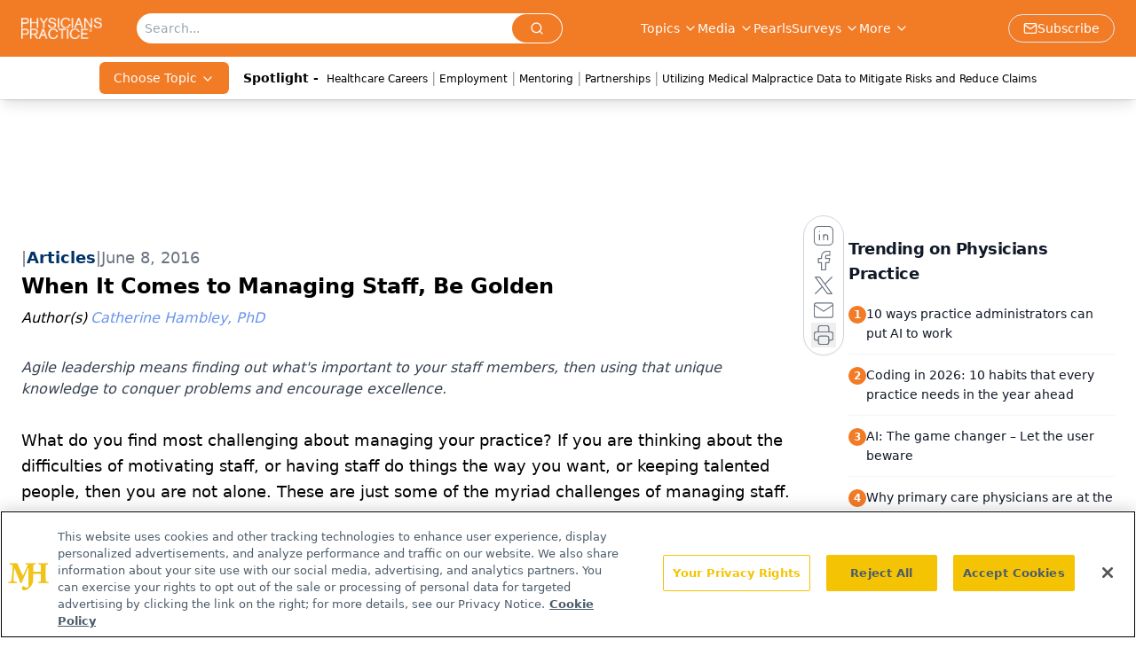

--- FILE ---
content_type: text/html; charset=utf-8
request_url: https://www.google.com/recaptcha/api2/aframe
body_size: 184
content:
<!DOCTYPE HTML><html><head><meta http-equiv="content-type" content="text/html; charset=UTF-8"></head><body><script nonce="NzmKg8NfRG5InfbhaBAzmQ">/** Anti-fraud and anti-abuse applications only. See google.com/recaptcha */ try{var clients={'sodar':'https://pagead2.googlesyndication.com/pagead/sodar?'};window.addEventListener("message",function(a){try{if(a.source===window.parent){var b=JSON.parse(a.data);var c=clients[b['id']];if(c){var d=document.createElement('img');d.src=c+b['params']+'&rc='+(localStorage.getItem("rc::a")?sessionStorage.getItem("rc::b"):"");window.document.body.appendChild(d);sessionStorage.setItem("rc::e",parseInt(sessionStorage.getItem("rc::e")||0)+1);localStorage.setItem("rc::h",'1768710859983');}}}catch(b){}});window.parent.postMessage("_grecaptcha_ready", "*");}catch(b){}</script></body></html>

--- FILE ---
content_type: application/javascript
request_url: https://www.lightboxcdn.com/vendor/90958e1a-0181-4647-bc88-56486243ce1f/user.js?cb=638935386952262794
body_size: 9236
content:
const DIGIOH_PREVIEW_GLOBALS={DIGIOH_IS_PREVIEW:"boolean"==typeof DIGIOH_IS_PREVIEW&&DIGIOH_IS_PREVIEW||/true/.test("//false"),DIGIOH_SUBMISSION_OVERRIDE:"undefined"!=typeof DIGIOH_SUBMISSION_OVERRIDE&&DIGIOH_SUBMISSION_OVERRIDE.length>7?DIGIOH_SUBMISSION_OVERRIDE:"",DIGIOH_OVERRIDE_CACHE_VALUES:"undefined"!=typeof DIGIOH_OVERRIDE_CACHE_VALUES?DIGIOH_OVERRIDE_CACHE_VALUES:{},LIGHTBOX_GUID_PREVIEW:"undefined"!=typeof LIGHTBOX_GUID_PREVIEW?LIGHTBOX_GUID_PREVIEW:"",IS_PREVIEW_CLICK:"undefined"!=typeof PREVIEW_TYPE&&"click"==PREVIEW_TYPE,IS_PREVIEW_HOVER:"undefined"!=typeof PREVIEW_TYPE&&"hover"==PREVIEW_TYPE,IS_PREVIEW_SCROLL:"undefined"!=typeof PREVIEW_TYPE&&"scroll"==PREVIEW_TYPE,IS_PREVIEW_EXIT:"undefined"!=typeof PREVIEW_TYPE&&"exit"==PREVIEW_TYPE,DigiohPreviewOnScriptLoaded:"function"==typeof DigiohPreviewOnScriptLoaded?DigiohPreviewOnScriptLoaded:function(){},wasScriptOnLoadedCalled:"boolean"==typeof wasScriptOnLoadedCalled&&wasScriptOnLoadedCalled};var DIGIOH_API={};const DIGIOH_CUSTOM_JS_GLOBAL={};var DIGIOH_CUSTOM_JS_SUPER={},DIGIOH_CUSTOM_JS={};const DIGIOH_VENDOR_GUID="90958e1a-0181-4647-bc88-56486243ce1f",DIGIOH_VENDOR_SHORT_ID="43409",DIGIOH_PARTNER_NAME="",DIGIOH_KEEN_WRITE_KEY="[base64]";var DIGIOH_CACHE_VERSION="638935386893354788";const DIGIOH_STORAGE_TYPE="local_storage",DIGIOH_EMBED_TYPE="lightning",DIGIOH_USE_HTTPS_ONLY=/true/.test("false"),DIGIOH_LIGHTBOX_CONDITIONS=[];DIGIOH_LIGHTBOX_CONDITIONS[0]={},DIGIOH_LIGHTBOX_CONDITIONS[0].lightbox_guid="961e2807-1141-4e14-b21a-f08ebe64f14f",DIGIOH_LIGHTBOX_CONDITIONS[0].conditions=[[{p:"E_visitor_activity_visitor",o:"equals",v:"3",s:[],sd:"",ed:""},{p:"I_days_since_last_view",o:"greater_than",v:"5",s:[],sd:"",ed:""},{p:"I_total_time_seconds",o:"greater_than",v:"20",s:[],sd:"",ed:""},{p:"S_current_page_url",o:"does_not_contain",v:"/view/impact-of-air-pollution-on-bmd-found-double-that-of-aging-in-postmenopausal-women",s:[],sd:"",ed:""},{p:"S_current_page_url",o:"does_not_contain",v:"/view/health-status-not-age-associated-with-rise-in-adverse-pregnancy-outcomes-in-the-us",s:[],sd:"",ed:""},{p:"S_current_page_url",o:"does_not_contain",v:"/view/subclinical-food-addiction-common-among-older-adults-women-twice-as-vulnerable-as-men-expert-interview",s:[],sd:"",ed:""},{p:"S_current_page_url",o:"does_not_contain",v:"/view/uspstf-draft-recommendation-targets-hypertensive-disorders-of-pregnancy",s:[],sd:"",ed:""},{p:"E_device",o:"not_in_set",s:["Phone","Tablet"],v:"",sd:"",ed:""}]],DIGIOH_LIGHTBOX_CONDITIONS[1]={},DIGIOH_LIGHTBOX_CONDITIONS[1].lightbox_guid="c566d9fe-5d84-4feb-b35d-0b89c9092673",DIGIOH_LIGHTBOX_CONDITIONS[1].conditions=[[{p:"E_visitor_activity_visitor",o:"equals",v:"3",s:[],sd:"",ed:""},{p:"I_days_since_last_view",o:"greater_than",v:"5",s:[],sd:"",ed:""},{p:"I_total_time_seconds",o:"greater_than",v:"20",s:[],sd:"",ed:""},{p:"S_current_page_url",o:"does_not_contain",v:"/view/impact-of-air-pollution-on-bmd-found-double-that-of-aging-in-postmenopausal-women",s:[],sd:"",ed:""},{p:"S_current_page_url",o:"does_not_contain",v:"/view/health-status-not-age-associated-with-rise-in-adverse-pregnancy-outcomes-in-the-us",s:[],sd:"",ed:""},{p:"S_current_page_url",o:"does_not_contain",v:"/view/subclinical-food-addiction-common-among-older-adults-women-twice-as-vulnerable-as-men-expert-interview",s:[],sd:"",ed:""},{p:"S_current_page_url",o:"does_not_contain",v:"/view/uspstf-draft-recommendation-targets-hypertensive-disorders-of-pregnancy",s:[],sd:"",ed:""},{p:"E_device",o:"not_in_set",s:["Phone","Tablet"],v:"",sd:"",ed:""}]],DIGIOH_LIGHTBOX_CONDITIONS[2]={},DIGIOH_LIGHTBOX_CONDITIONS[2].lightbox_guid="36b5fb5a-2416-4bec-92c8-37feb3639c6b",DIGIOH_LIGHTBOX_CONDITIONS[2].conditions=[[{p:"S_current_page_url",o:"contains",v:"shoring-up-overhead-costs-while-driving-revenue",s:[],sd:"",ed:""}]],DIGIOH_LIGHTBOX_CONDITIONS[3]={},DIGIOH_LIGHTBOX_CONDITIONS[3].lightbox_guid="7723908b-402c-4660-b5dc-ed2bd50a3c99",DIGIOH_LIGHTBOX_CONDITIONS[3].conditions=[[{p:"S_current_page_url",o:"contains",v:"how-preferred-language-communication-improves-care-and-the-patient-experience",s:[],sd:"",ed:""},{p:"E_lightbox_activity",o:"equals",v:"submit",s:[],sd:"",ed:""}]],DIGIOH_LIGHTBOX_CONDITIONS[4]={},DIGIOH_LIGHTBOX_CONDITIONS[4].lightbox_guid="17d6b365-bb4e-45c7-8940-c682263ed0d1",DIGIOH_LIGHTBOX_CONDITIONS[4].conditions=[[{p:"S_current_page_url",o:"contains",v:"why-your-current-patient-engagement-is-costing-you-patients",s:[],sd:"",ed:""}]],DIGIOH_LIGHTBOX_CONDITIONS[5]={},DIGIOH_LIGHTBOX_CONDITIONS[5].lightbox_guid="ad3f3dfd-af45-4c94-812c-5e108f481341",DIGIOH_LIGHTBOX_CONDITIONS[5].conditions=[[{p:"S_current_page_url",o:"contains",v:"revenue-cycle-management-labor-shortage",s:[],sd:"",ed:""}]],DIGIOH_LIGHTBOX_CONDITIONS[6]={},DIGIOH_LIGHTBOX_CONDITIONS[6].lightbox_guid="0f5baaad-1875-4a55-8067-1e091df1313a",DIGIOH_LIGHTBOX_CONDITIONS[6].conditions=[[{p:"S_current_page_url",o:"contains",v:"how-preferred-language-communication-improves-care-and-the-patient-experience",s:[],sd:"",ed:""},{p:"E_lightbox_activity",o:"equals",v:"submit",s:[],sd:"",ed:""}]],DIGIOH_LIGHTBOX_CONDITIONS[7]={},DIGIOH_LIGHTBOX_CONDITIONS[7].lightbox_guid="de6ccbe4-a3fe-4c5d-b1e2-2f6698c49a53",DIGIOH_LIGHTBOX_CONDITIONS[7].conditions=[[{p:"S_current_page_url",o:"contains",v:"how-preferred-language-communication-improves-care-and-the-patient-experience",s:[],sd:"",ed:""},{p:"E_lightbox_activity",o:"equals",v:"submit",s:[],sd:"",ed:""}]],DIGIOH_LIGHTBOX_CONDITIONS[8]={},DIGIOH_LIGHTBOX_CONDITIONS[8].lightbox_guid="098ef29f-27c3-4c6a-b4de-9d2325dde6ae",DIGIOH_LIGHTBOX_CONDITIONS[8].conditions=[[{p:"S_current_page_url",o:"contains",v:"4-steps-to-more-efficient-remittance-management",s:[],sd:"",ed:""}]],DIGIOH_LIGHTBOX_CONDITIONS[9]={},DIGIOH_LIGHTBOX_CONDITIONS[9].lightbox_guid="b8b515f0-3d5c-4282-ae0a-674b900d47d3",DIGIOH_LIGHTBOX_CONDITIONS[9].conditions=[[{p:"S_current_page_url",o:"contains",v:"secret-to-shopping-for-a-new-ehr",s:[],sd:"",ed:""}]],DIGIOH_LIGHTBOX_CONDITIONS[10]={},DIGIOH_LIGHTBOX_CONDITIONS[10].lightbox_guid="671ade98-ab17-4387-b558-ba3cda922a96",DIGIOH_LIGHTBOX_CONDITIONS[10].conditions=[[{p:"S_current_page_url",o:"contains",v:"secret-to-shopping-for-a-new-ehr",s:[],sd:"",ed:""}]],DIGIOH_LIGHTBOX_CONDITIONS[11]={},DIGIOH_LIGHTBOX_CONDITIONS[11].lightbox_guid="fb103a03-e30c-4e96-b9fe-072e79bd2ee0",DIGIOH_LIGHTBOX_CONDITIONS[11].conditions=[[{p:"S_current_page_url",o:"contains",v:"why-your-current-patient-engagement-is-costing-you-patients",s:[],sd:"",ed:""}]],DIGIOH_LIGHTBOX_CONDITIONS[12]={},DIGIOH_LIGHTBOX_CONDITIONS[12].lightbox_guid="badb0411-3044-4bc7-b807-5c00847aea8d",DIGIOH_LIGHTBOX_CONDITIONS[12].conditions=[[{p:"S_current_page_url",o:"contains",v:"a-behavioral-health-provider-s-guide-to-a-telehealth-career",s:[],sd:"",ed:""}]],DIGIOH_LIGHTBOX_CONDITIONS[13]={},DIGIOH_LIGHTBOX_CONDITIONS[13].lightbox_guid="743c67e6-41c5-4ea3-8947-c487296fe0d6",DIGIOH_LIGHTBOX_CONDITIONS[13].conditions=[[{p:"S_current_page_url",o:"contains",v:"an-ehr-buyer-s-guide",s:[],sd:"",ed:""}]],DIGIOH_LIGHTBOX_CONDITIONS[14]={},DIGIOH_LIGHTBOX_CONDITIONS[14].lightbox_guid="5a1a275a-a021-4db7-a7c8-1f57de5f6901",DIGIOH_LIGHTBOX_CONDITIONS[14].conditions=[[{p:"S_current_page_url",o:"contains",v:"why-your-current-patient-engagement-is-costing-you-patients",s:[],sd:"",ed:""}]],DIGIOH_LIGHTBOX_CONDITIONS[15]={},DIGIOH_LIGHTBOX_CONDITIONS[15].lightbox_guid="b590e7fd-1564-4be9-83a1-7e02928a8b9a",DIGIOH_LIGHTBOX_CONDITIONS[15].conditions=[[{p:"S_current_page_url",o:"contains",v:"why-your-current-patient-engagement-is-costing-you-patients",s:[],sd:"",ed:""}]],DIGIOH_LIGHTBOX_CONDITIONS[16]={},DIGIOH_LIGHTBOX_CONDITIONS[16].lightbox_guid="219f490a-7911-438b-9bdb-83d18464cae4",DIGIOH_LIGHTBOX_CONDITIONS[16].conditions=[[{p:"S_current_page_url",o:"contains",v:"4-steps-to-more-efficient-remittance-management",s:[],sd:"",ed:""}]],DIGIOH_LIGHTBOX_CONDITIONS[17]={},DIGIOH_LIGHTBOX_CONDITIONS[17].lightbox_guid="1a3770bb-4ef7-4541-a3a1-9edaafbebf9d",DIGIOH_LIGHTBOX_CONDITIONS[17].conditions=[[{p:"S_current_page_url",o:"contains",v:"why-your-current-patient-engagement-is-costing-you-patients",s:[],sd:"",ed:""}]],DIGIOH_LIGHTBOX_CONDITIONS[18]={},DIGIOH_LIGHTBOX_CONDITIONS[18].lightbox_guid="d351f904-a3e0-473b-b24c-2b6deb09deda",DIGIOH_LIGHTBOX_CONDITIONS[18].conditions=[[{p:"S_current_page_url",o:"contains",v:"why-your-current-patient-engagement-is-costing-you-patients",s:[],sd:"",ed:""}]],DIGIOH_LIGHTBOX_CONDITIONS[19]={},DIGIOH_LIGHTBOX_CONDITIONS[19].lightbox_guid="1a683e39-7f83-41da-9e8c-4cf8b8c969f5",DIGIOH_LIGHTBOX_CONDITIONS[19].conditions=[[{p:"S_current_page_url",o:"contains",v:"why-your-current-patient-engagement-is-costing-you-patients",s:[],sd:"",ed:""}]],DIGIOH_LIGHTBOX_CONDITIONS[20]={},DIGIOH_LIGHTBOX_CONDITIONS[20].lightbox_guid="08792dcd-4960-461b-a1b5-53ce4b373a36",DIGIOH_LIGHTBOX_CONDITIONS[20].conditions=[[{p:"S_current_page_url",o:"contains",v:"secret-to-shopping-for-a-new-ehr",s:[],sd:"",ed:""}]],DIGIOH_LIGHTBOX_CONDITIONS[21]={},DIGIOH_LIGHTBOX_CONDITIONS[21].lightbox_guid="87402003-ebcc-43f4-a4d0-96843e16925c",DIGIOH_LIGHTBOX_CONDITIONS[21].conditions=[[{p:"S_current_page_url",o:"contains",v:"secret-to-shopping-for-a-new-ehr",s:[],sd:"",ed:""}]],DIGIOH_LIGHTBOX_CONDITIONS[22]={},DIGIOH_LIGHTBOX_CONDITIONS[22].lightbox_guid="b2b6bb79-b563-47bb-ac9e-45fd3044e063",DIGIOH_LIGHTBOX_CONDITIONS[22].conditions=[[{p:"S_current_page_url",o:"contains",v:"shoring-up-overhead-costs-while-driving-revenue",s:[],sd:"",ed:""}]],DIGIOH_LIGHTBOX_CONDITIONS[23]={},DIGIOH_LIGHTBOX_CONDITIONS[23].lightbox_guid="6d088e2d-5220-429d-9160-61b556513523",DIGIOH_LIGHTBOX_CONDITIONS[23].conditions=[[{p:"S_current_page_url",o:"contains",v:"remote-patient-monitoring---the-new-standard-of-care",s:[],sd:"",ed:""}]],DIGIOH_LIGHTBOX_CONDITIONS[24]={},DIGIOH_LIGHTBOX_CONDITIONS[24].lightbox_guid="7e2063df-9b28-4e0f-ba74-69499eebc206",DIGIOH_LIGHTBOX_CONDITIONS[24].conditions=[[{p:"S_current_page_url",o:"contains",v:"secret-to-shopping-for-a-new-ehr",s:[],sd:"",ed:""}]],DIGIOH_LIGHTBOX_CONDITIONS[25]={},DIGIOH_LIGHTBOX_CONDITIONS[25].lightbox_guid="a79b5469-054c-48eb-bf0e-70ccb4663961",DIGIOH_LIGHTBOX_CONDITIONS[25].conditions=[[{p:"S_current_page_url",o:"contains",v:"why-your-current-patient-engagement-is-costing-you-patients",s:[],sd:"",ed:""}]],DIGIOH_LIGHTBOX_CONDITIONS[26]={},DIGIOH_LIGHTBOX_CONDITIONS[26].lightbox_guid="da4ddace-bd42-464b-9487-91c2a848602e",DIGIOH_LIGHTBOX_CONDITIONS[26].conditions=[[{p:"S_current_page_url",o:"contains",v:"secret-to-shopping-for-a-new-ehr",s:[],sd:"",ed:""}]],DIGIOH_LIGHTBOX_CONDITIONS[27]={},DIGIOH_LIGHTBOX_CONDITIONS[27].lightbox_guid="622b6b64-9892-4652-b7d7-0c6851ba0136",DIGIOH_LIGHTBOX_CONDITIONS[27].conditions=[[{p:"S_current_page_url",o:"contains",v:"secret-to-shopping-for-a-new-ehr",s:[],sd:"",ed:""}]],DIGIOH_LIGHTBOX_CONDITIONS[28]={},DIGIOH_LIGHTBOX_CONDITIONS[28].lightbox_guid="0152e0b5-e392-4e84-bdc9-69307b3135c3",DIGIOH_LIGHTBOX_CONDITIONS[28].conditions=[[{p:"S_current_page_url",o:"contains",v:"secret-to-shopping-for-a-new-ehr",s:[],sd:"",ed:""}]],DIGIOH_LIGHTBOX_CONDITIONS[29]={},DIGIOH_LIGHTBOX_CONDITIONS[29].lightbox_guid="db72c3dc-c60e-49fb-bb9c-ff6de7ab47b9",DIGIOH_LIGHTBOX_CONDITIONS[29].conditions=[[{p:"S_current_page_url",o:"contains",v:"why-your-current-patient-engagement-is-costing-you-patients",s:[],sd:"",ed:""}]],DIGIOH_LIGHTBOX_CONDITIONS[30]={},DIGIOH_LIGHTBOX_CONDITIONS[30].lightbox_guid="76d0a5df-d0ce-4dfe-913a-30e058a2e208",DIGIOH_LIGHTBOX_CONDITIONS[30].conditions=[[{p:"S_current_page_url",o:"contains",v:"real-estate-investment-steady-monthly-cash-flow",s:[],sd:"",ed:""}]],DIGIOH_LIGHTBOX_CONDITIONS[31]={},DIGIOH_LIGHTBOX_CONDITIONS[31].lightbox_guid="95a6aed8-c6e9-46f0-928a-f7a37cca75e2",DIGIOH_LIGHTBOX_CONDITIONS[31].conditions=[[{p:"S_current_page_url",o:"contains",v:"why-your-current-patient-engagement-is-costing-you-patients",s:[],sd:"",ed:""}]],DIGIOH_LIGHTBOX_CONDITIONS[32]={},DIGIOH_LIGHTBOX_CONDITIONS[32].lightbox_guid="71901839-95ff-4a1f-b0b5-7e296172cb68",DIGIOH_LIGHTBOX_CONDITIONS[32].conditions=[[{p:"S_current_page_url",o:"contains",v:"real-estate-investment-steady-monthly-cash-flow",s:[],sd:"",ed:""}]],DIGIOH_LIGHTBOX_CONDITIONS[33]={},DIGIOH_LIGHTBOX_CONDITIONS[33].lightbox_guid="135ea0fd-9ac0-492a-9b9c-7e349cb25e32",DIGIOH_LIGHTBOX_CONDITIONS[33].conditions=[[{p:"S_current_page_url",o:"contains",v:"why-your-current-patient-engagement-is-costing-you-patients",s:[],sd:"",ed:""}]],DIGIOH_LIGHTBOX_CONDITIONS[34]={},DIGIOH_LIGHTBOX_CONDITIONS[34].lightbox_guid="1a456987-19f1-4224-9854-1c4a926b5e13",DIGIOH_LIGHTBOX_CONDITIONS[34].conditions=[[{p:"S_current_page_url",o:"contains",v:"why-your-current-patient-engagement-is-costing-you-patients",s:[],sd:"",ed:""}]],DIGIOH_LIGHTBOX_CONDITIONS[35]={},DIGIOH_LIGHTBOX_CONDITIONS[35].lightbox_guid="0b887dbf-7d83-4e4e-97d0-4ba854b84512",DIGIOH_LIGHTBOX_CONDITIONS[35].conditions=[[{p:"S_current_page_url",o:"contains",v:"why-your-current-patient-engagement-is-costing-you-patients",s:[],sd:"",ed:""}]],DIGIOH_LIGHTBOX_CONDITIONS[36]={},DIGIOH_LIGHTBOX_CONDITIONS[36].lightbox_guid="46239c96-0abc-4cba-b841-e27141406c63",DIGIOH_LIGHTBOX_CONDITIONS[36].conditions=[[{p:"S_current_page_url",o:"contains",v:"why-your-current-patient-engagement-is-costing-you-patients",s:[],sd:"",ed:""}]],DIGIOH_LIGHTBOX_CONDITIONS[37]={},DIGIOH_LIGHTBOX_CONDITIONS[37].lightbox_guid="2f5f8650-5393-4207-9e97-4c7348db3720",DIGIOH_LIGHTBOX_CONDITIONS[37].conditions=[[{p:"S_current_page_url",o:"contains",v:"consumer-experience-trends-in-healthcare-2021",s:[],sd:"",ed:""}]],DIGIOH_LIGHTBOX_CONDITIONS[38]={},DIGIOH_LIGHTBOX_CONDITIONS[38].lightbox_guid="d9137339-c5f7-4a57-bc2f-a6c8dd87e9cb",DIGIOH_LIGHTBOX_CONDITIONS[38].conditions=[[{p:"S_current_page_url",o:"contains",v:"top-kpis-to-strengthen-the-financial-performance-of-your-practice",s:[],sd:"",ed:""}]],DIGIOH_LIGHTBOX_CONDITIONS[39]={},DIGIOH_LIGHTBOX_CONDITIONS[39].lightbox_guid="8be0370a-967b-4115-bd21-133eca4c6240",DIGIOH_LIGHTBOX_CONDITIONS[39].conditions=[[{p:"S_current_page_url",o:"contains",v:"real-estate-investment-steady-monthly-cash-flow",s:[],sd:"",ed:""}]],DIGIOH_LIGHTBOX_CONDITIONS[40]={},DIGIOH_LIGHTBOX_CONDITIONS[40].lightbox_guid="9675d7db-30d6-423d-b9e1-da40f97e4d50",DIGIOH_LIGHTBOX_CONDITIONS[40].conditions=[[{p:"S_current_page_url",o:"contains",v:"why-your-current-patient-engagement-is-costing-you-patients",s:[],sd:"",ed:""}]],DIGIOH_LIGHTBOX_CONDITIONS[41]={},DIGIOH_LIGHTBOX_CONDITIONS[41].lightbox_guid="b25ffbcf-747d-4bfa-81cc-84bcdebc8f31",DIGIOH_LIGHTBOX_CONDITIONS[41].conditions=[[{p:"S_current_page_url",o:"contains",v:"why-your-current-patient-engagement-is-costing-you-patients",s:[],sd:"",ed:""}]],DIGIOH_LIGHTBOX_CONDITIONS[42]={},DIGIOH_LIGHTBOX_CONDITIONS[42].lightbox_guid="51169c79-d7f7-4c05-8c96-7719545807ee",DIGIOH_LIGHTBOX_CONDITIONS[42].conditions=[[{p:"S_current_page_url",o:"contains",v:"why-your-current-patient-engagement-is-costing-you-patients",s:[],sd:"",ed:""}]],DIGIOH_LIGHTBOX_CONDITIONS[43]={},DIGIOH_LIGHTBOX_CONDITIONS[43].lightbox_guid="ed41465c-090d-49fc-908c-ba5e1e396b16",DIGIOH_LIGHTBOX_CONDITIONS[43].conditions=[[{p:"S_current_page_url",o:"contains",v:"why-your-current-patient-engagement-is-costing-you-patients",s:[],sd:"",ed:""}]],DIGIOH_LIGHTBOX_CONDITIONS[44]={},DIGIOH_LIGHTBOX_CONDITIONS[44].lightbox_guid="fa8e1c70-8396-40b1-9d09-3fc0f459e9fc",DIGIOH_LIGHTBOX_CONDITIONS[44].conditions=[[{p:"S_current_page_url",o:"contains",v:"why-your-current-patient-engagement-is-costing-you-patients",s:[],sd:"",ed:""}]],DIGIOH_LIGHTBOX_CONDITIONS[45]={},DIGIOH_LIGHTBOX_CONDITIONS[45].lightbox_guid="c93eb345-1cf1-40a1-b63b-cecf443df23f",DIGIOH_LIGHTBOX_CONDITIONS[45].conditions=[[{p:"S_current_page_url",o:"contains",v:"why-your-current-patient-engagement-is-costing-you-patients",s:[],sd:"",ed:""}]],DIGIOH_LIGHTBOX_CONDITIONS[46]={},DIGIOH_LIGHTBOX_CONDITIONS[46].lightbox_guid="b2f5511b-7082-47d6-b22e-fd7fae4f755b",DIGIOH_LIGHTBOX_CONDITIONS[46].conditions=[[{p:"S_current_page_url",o:"contains",v:"a-data-driven-guide-to-patient-success",s:[],sd:"",ed:""}]],DIGIOH_LIGHTBOX_CONDITIONS[47]={},DIGIOH_LIGHTBOX_CONDITIONS[47].lightbox_guid="8ca4bf66-7c5c-49a6-816a-d47061e7d7ea",DIGIOH_LIGHTBOX_CONDITIONS[47].conditions=[[{p:"S_current_page_url",o:"contains",v:"coding-and-rcm-for-ortho-and-msk",s:[],sd:"",ed:""}]],DIGIOH_LIGHTBOX_CONDITIONS[48]={},DIGIOH_LIGHTBOX_CONDITIONS[48].lightbox_guid="fe4a6403-1496-4b56-8b5c-6cab681f582d",DIGIOH_LIGHTBOX_CONDITIONS[48].conditions=[[{p:"S_current_page_url",o:"contains",v:"depends-on-the-content-",s:[],sd:"",ed:""}]],DIGIOH_LIGHTBOX_CONDITIONS[49]={},DIGIOH_LIGHTBOX_CONDITIONS[49].lightbox_guid="d9b7151c-6ae4-4ae3-b236-519a8c38f4fb",DIGIOH_LIGHTBOX_CONDITIONS[49].conditions=[[{p:"S_current_page_url",o:"contains",v:"billing-strategies-to-beat-staffing-shortages",s:[],sd:"",ed:""}]],DIGIOH_LIGHTBOX_CONDITIONS[50]={},DIGIOH_LIGHTBOX_CONDITIONS[50].lightbox_guid="b675de8c-a162-4adf-960c-3bcece1a610b",DIGIOH_LIGHTBOX_CONDITIONS[50].conditions=[[{p:"S_current_page_url",o:"contains",v:"high-performance-patient-intake-masterclass",s:[],sd:"",ed:""}]],DIGIOH_LIGHTBOX_CONDITIONS[51]={},DIGIOH_LIGHTBOX_CONDITIONS[51].lightbox_guid="3c86083a-e2b2-41fa-936a-b9d408e8b852",DIGIOH_LIGHTBOX_CONDITIONS[51].conditions=[[{p:"S_current_page_url",o:"contains",v:"eliminate-prior-authorization-delays-improve-patient-care",s:[],sd:"",ed:""}]],DIGIOH_LIGHTBOX_CONDITIONS[52]={},DIGIOH_LIGHTBOX_CONDITIONS[52].lightbox_guid="40253449-2156-4e0a-89cd-8d05f6df6c08",DIGIOH_LIGHTBOX_CONDITIONS[52].conditions=[[{p:"S_current_page_url",o:"contains",v:"carecredit-a-synchrony-solution",s:[],sd:"",ed:""}]],DIGIOH_LIGHTBOX_CONDITIONS[53]={},DIGIOH_LIGHTBOX_CONDITIONS[53].lightbox_guid="2cd4c3de-13b3-4346-af96-350ceeb7c795",DIGIOH_LIGHTBOX_CONDITIONS[53].conditions=[[{p:"S_current_page_url",o:"contains",v:"simplify-your-billing-process-the-office-manager-s-guide-to-greater-efficiency",s:[],sd:"",ed:""}]],DIGIOH_LIGHTBOX_CONDITIONS[54]={},DIGIOH_LIGHTBOX_CONDITIONS[54].lightbox_guid="f82624c4-a43c-45d4-9471-d34f9de0485e",DIGIOH_LIGHTBOX_CONDITIONS[54].conditions=[[{p:"S_current_page_url",o:"contains",v:"ehr-inbox-benchmarks-scope-impact-solutions-",s:[],sd:"",ed:""}]],DIGIOH_LIGHTBOX_CONDITIONS[55]={},DIGIOH_LIGHTBOX_CONDITIONS[55].lightbox_guid="7aa41d94-fe5b-42ff-a0df-8e21673be878",DIGIOH_LIGHTBOX_CONDITIONS[55].conditions=[[{p:"S_current_page_url",o:"contains",v:"split-shared-billing-in-emergency-medicine-why-attestation-matters-more-than-ever",s:[],sd:"",ed:""}]],DIGIOH_LIGHTBOX_CONDITIONS[56]={},DIGIOH_LIGHTBOX_CONDITIONS[56].lightbox_guid="07fd17c1-39cb-40b4-af62-c03aa4e10e3e",DIGIOH_LIGHTBOX_CONDITIONS[56].conditions=[[{p:"S_current_page_url",o:"contains",v:"optimize-medical-group-performance-with-real-time-benchmarking",s:[],sd:"",ed:""}]];const DIGIOH_LIGHTBOX_RULESETS={},DIGIOH_LIGHTBOX_IDS={"961e2807-1141-4e14-b21a-f08ebe64f14f":"266687","c566d9fe-5d84-4feb-b35d-0b89c9092673":"266689","36b5fb5a-2416-4bec-92c8-37feb3639c6b":"230088","7723908b-402c-4660-b5dc-ed2bd50a3c99":"231808","17d6b365-bb4e-45c7-8940-c682263ed0d1":"231883","ad3f3dfd-af45-4c94-812c-5e108f481341":"232549","0f5baaad-1875-4a55-8067-1e091df1313a":"232760","de6ccbe4-a3fe-4c5d-b1e2-2f6698c49a53":"232761","098ef29f-27c3-4c6a-b4de-9d2325dde6ae":"232976","b8b515f0-3d5c-4282-ae0a-674b900d47d3":"233015","671ade98-ab17-4387-b558-ba3cda922a96":"233016","fb103a03-e30c-4e96-b9fe-072e79bd2ee0":"233080","badb0411-3044-4bc7-b807-5c00847aea8d":"233265","743c67e6-41c5-4ea3-8947-c487296fe0d6":"233342","5a1a275a-a021-4db7-a7c8-1f57de5f6901":"234388","b590e7fd-1564-4be9-83a1-7e02928a8b9a":"234733","219f490a-7911-438b-9bdb-83d18464cae4":"235561","1a3770bb-4ef7-4541-a3a1-9edaafbebf9d":"235891","d351f904-a3e0-473b-b24c-2b6deb09deda":"235894","1a683e39-7f83-41da-9e8c-4cf8b8c969f5":"236902","08792dcd-4960-461b-a1b5-53ce4b373a36":"237939","87402003-ebcc-43f4-a4d0-96843e16925c":"239377","b2b6bb79-b563-47bb-ac9e-45fd3044e063":"240097","6d088e2d-5220-429d-9160-61b556513523":"240590","7e2063df-9b28-4e0f-ba74-69499eebc206":"250824","a79b5469-054c-48eb-bf0e-70ccb4663961":"252182","da4ddace-bd42-464b-9487-91c2a848602e":"252587","622b6b64-9892-4652-b7d7-0c6851ba0136":"252592","0152e0b5-e392-4e84-bdc9-69307b3135c3":"253073","db72c3dc-c60e-49fb-bb9c-ff6de7ab47b9":"253321","76d0a5df-d0ce-4dfe-913a-30e058a2e208":"254444","95a6aed8-c6e9-46f0-928a-f7a37cca75e2":"254877","71901839-95ff-4a1f-b0b5-7e296172cb68":"256648","135ea0fd-9ac0-492a-9b9c-7e349cb25e32":"256858","1a456987-19f1-4224-9854-1c4a926b5e13":"258909","0b887dbf-7d83-4e4e-97d0-4ba854b84512":"259923","46239c96-0abc-4cba-b841-e27141406c63":"261705","2f5f8650-5393-4207-9e97-4c7348db3720":"261992","d9137339-c5f7-4a57-bc2f-a6c8dd87e9cb":"263466","8be0370a-967b-4115-bd21-133eca4c6240":"263746","9675d7db-30d6-423d-b9e1-da40f97e4d50":"265864","b25ffbcf-747d-4bfa-81cc-84bcdebc8f31":"266555","51169c79-d7f7-4c05-8c96-7719545807ee":"267915","ed41465c-090d-49fc-908c-ba5e1e396b16":"269326","fa8e1c70-8396-40b1-9d09-3fc0f459e9fc":"270583","c93eb345-1cf1-40a1-b63b-cecf443df23f":"272061","b2f5511b-7082-47d6-b22e-fd7fae4f755b":"281829","8ca4bf66-7c5c-49a6-816a-d47061e7d7ea":"282129","fe4a6403-1496-4b56-8b5c-6cab681f582d":"290789","d9b7151c-6ae4-4ae3-b236-519a8c38f4fb":"291699","b675de8c-a162-4adf-960c-3bcece1a610b":"294494","3c86083a-e2b2-41fa-936a-b9d408e8b852":"292326","40253449-2156-4e0a-89cd-8d05f6df6c08":"294219","2cd4c3de-13b3-4346-af96-350ceeb7c795":"292722","f82624c4-a43c-45d4-9471-d34f9de0485e":"296074","7aa41d94-fe5b-42ff-a0df-8e21673be878":"296711","07fd17c1-39cb-40b4-af62-c03aa4e10e3e":"297035"},DIGIOH_LIGHTBOX_NAMES={"961e2807-1141-4e14-b21a-f08ebe64f14f":"P2_ENL Sign Up_Q4_October2024_TEST A ","c566d9fe-5d84-4feb-b35d-0b89c9092673":"P2_ENL Sign Up_Q4_October 2024_TEST B","36b5fb5a-2416-4bec-92c8-37feb3639c6b":"P2 TigerConnect Lead Gen June2022 (do not turn off) ","7723908b-402c-4660-b5dc-ed2bd50a3c99":"P2 Phreesia Language Whitepaper Lead Gen August 2022 (do not turn off)","17d6b365-bb4e-45c7-8940-c682263ed0d1":"P2 ClearWave Customer Support Guide Lead Gen August 2022 (do not turn off)","ad3f3dfd-af45-4c94-812c-5e108f481341":"P2 Change Healthcare LeadGen Aug2022_Optimizing_Reimbursement_RCM_Labor_Shortage(do not turn off)","0f5baaad-1875-4a55-8067-1e091df1313a":"P2 Phreesia Consumerism Whitepaper Lead Gen (do not turn off)","de6ccbe4-a3fe-4c5d-b1e2-2f6698c49a53":"P2 Phreesia Mobile-First Whitepaper Lead Gen (do not turn off)","098ef29f-27c3-4c6a-b4de-9d2325dde6ae":"P2 Change Healthcare CPS ROI Calculator Lead Gen (do not turn off)","b8b515f0-3d5c-4282-ae0a-674b900d47d3":"P2 WRS Health KPI eBook Lead Gen (do not turn off)","671ade98-ab17-4387-b558-ba3cda922a96":"P2 WRS Health Labor Shortage eBook Lead Gen (do not turn off)","fb103a03-e30c-4e96-b9fe-072e79bd2ee0":"P2 ClearWave Credit Score Guide Lead Gen September 2022 (do not turn off)","badb0411-3044-4bc7-b807-5c00847aea8d":"P2 Glenwood Lead Gen July 2022 (do not turn off) ","743c67e6-41c5-4ea3-8947-c487296fe0d6":"P2 Elation Health Lead Gen (pop-up) Sept2022 (do not turn off) ","5a1a275a-a021-4db7-a7c8-1f57de5f6901":"P2 TrustCommerce Digital Patient Journey eBook Lead Gen (do not turn off)","b590e7fd-1564-4be9-83a1-7e02928a8b9a":"P2 ClearWave Practice Profitability Lead Gen October 2022 (do not turn off)","219f490a-7911-438b-9bdb-83d18464cae4":"P2 Change Healthcare CPS Provider Communications Lead Gen (do not turn off)","1a3770bb-4ef7-4541-a3a1-9edaafbebf9d":"P2 Curi Lead Gen (do not turn off)","d351f904-a3e0-473b-b24c-2b6deb09deda":"P2 ClearWave 2023 Trends Lead Gen November 2022 (do not turn off)","1a683e39-7f83-41da-9e8c-4cf8b8c969f5":"P2 CareCloud Lead Gen Jan 2023 (do not turn off)","08792dcd-4960-461b-a1b5-53ce4b373a36":"P2 WRS Health Front Desk eBook Lead Gen (do not turn off)","87402003-ebcc-43f4-a4d0-96843e16925c":"P2 100 Plus RPM eBook Lead Gen (do not turn off)","b2b6bb79-b563-47bb-ac9e-45fd3044e063":"P2 ModuleMD Lead Gen Feb2023 (do not turn off) ","6d088e2d-5220-429d-9160-61b556513523":"P2 Hint Lead Gen Feb2023 (do not turn off)  ","7e2063df-9b28-4e0f-ba74-69499eebc206":"P2 Rupa Health Lead Gen Feb2023 (do not turn off) ","a79b5469-054c-48eb-bf0e-70ccb4663961":"P2 ClearWave Revenue Guide Lead Gen March 2023 (do not turn off) ","da4ddace-bd42-464b-9487-91c2a848602e":"P2 Qardio Lead Gen March2023 (do not turn off) ","622b6b64-9892-4652-b7d7-0c6851ba0136":"P2 Mozzaz Lead Gen March2023 (do not turn off)","0152e0b5-e392-4e84-bdc9-69307b3135c3":"P2 WRS Health EHR Guide Lead Gen (do not turn off)","db72c3dc-c60e-49fb-bb9c-ff6de7ab47b9":"P2 SVMIC Lead Gen March 2023 (do not turn off)","76d0a5df-d0ce-4dfe-913a-30e058a2e208":"P2 Wellings Capital Whitepaper Lead Gen April 2023 ","95a6aed8-c6e9-46f0-928a-f7a37cca75e2":"P2 ClearWave Hidden Revenue Lead Gen May 2023 (do not turn off)","71901839-95ff-4a1f-b0b5-7e296172cb68":"P2 Origin Fund Overview Lead Gen May 2023 ","135ea0fd-9ac0-492a-9b9c-7e349cb25e32":"(Embedded Form) P2 MDVIP Lead Gen Burnout Guide June 2023 (do not turn off)","1a456987-19f1-4224-9854-1c4a926b5e13":"P2 ClearWave Patient Acquisition Lead Gen August 2023 (do not turn off)","0b887dbf-7d83-4e4e-97d0-4ba854b84512":"P2 Specialdocs Lead Gen August 2023 (do not turn off)","46239c96-0abc-4cba-b841-e27141406c63":"(Embedded Form) P2 ClearWave Profit Leakage Lead Gen October 2023 (do not turn off)","2f5f8650-5393-4207-9e97-4c7348db3720":"(Embedded Form) P2 Optum(RPA Bundle) Lead Gen Nov2023 (Do not turn off)","d9137339-c5f7-4a57-bc2f-a6c8dd87e9cb":"(Embedded Form) P2 Pearson Ravitz Insurance 101 Lead Gen (do not turn off) (copy 11-7-2023)","8be0370a-967b-4115-bd21-133eca4c6240":"P2 Origin QOZ Fund Lead Gen Oct2023","9675d7db-30d6-423d-b9e1-da40f97e4d50":"(Embedded Form) P2 Optum (4 Ways) Lead Gen Dec 2023 (Do not turn off)","b25ffbcf-747d-4bfa-81cc-84bcdebc8f31":"P2 Commure (Athleas) Lead Gen Case Study January 2024 (do not turn off)","51169c79-d7f7-4c05-8c96-7719545807ee":"(Embedded Form) P2 Veradigm Whitepaper Lead Gen Jan 2024 (do not turn off)","ed41465c-090d-49fc-908c-ba5e1e396b16":"P2 Kyruus Case Study Lead Gen Feb 2024 (do not turn off)","fa8e1c70-8396-40b1-9d09-3fc0f459e9fc":"(Embedded Form) P2 Veradigm  Orthopedic Whitepaper Lead Gen Mar 2024 (do not turn off) ","c93eb345-1cf1-40a1-b63b-cecf443df23f":"(Embedded Form) P2 Veradigm  VPM Whitepaper Lead Gen April 2024 (do not turn off)","b2f5511b-7082-47d6-b22e-fd7fae4f755b":"(Embedded Form) P2 Relatient eBook Lead Gen 2024 (do not turn off)","8ca4bf66-7c5c-49a6-816a-d47061e7d7ea":"(Embedded Form) P2 Veradigm Nurture Podcast Lead Gen 2024 (do not turn off)","fe4a6403-1496-4b56-8b5c-6cab681f582d":"(Embedded Form) MEC Nimblr.AI Lead Gen Feb 2025 (do not turn off)","d9b7151c-6ae4-4ae3-b236-519a8c38f4fb":"(Embedded Form) MEC Veradigm RCS Lead Gen March 2025 (do not turn off)","b675de8c-a162-4adf-960c-3bcece1a610b":"(Embedded Form) MEC LeadSquared Lead Gen April 2025 (do not turn off)","3c86083a-e2b2-41fa-936a-b9d408e8b852":"(Embedded Form) MEC Authparency Lead Gen March 2025 (do not turn off)","40253449-2156-4e0a-89cd-8d05f6df6c08":"(Embedded Form) MEC CareCredit HCP Lead Gen April 2025 (do not turn off)","2cd4c3de-13b3-4346-af96-350ceeb7c795":"(Embedded Form) MEC Elation Lead Gen March 2025 (do not turn off)","f82624c4-a43c-45d4-9471-d34f9de0485e":"(Embedded Form) MEC DroxiAI Lead Gen May 2025 (do not turn off)","7aa41d94-fe5b-42ff-a0df-8e21673be878":"(Embedded Form) MEC Coronis Q2 Lead Gen May 2025 (do not turn off)","07fd17c1-39cb-40b4-af62-c03aa4e10e3e":"(Embedded Form) MEC Premier June Q2 Lead Gen May 2025 (do not turn off)"},DIGIOH_VARIATION_TO_BOX_MAP={};DIGIOH_API.DIGIOH_LIGHTBOX_SETTINGS={},DIGIOH_API.DIGIOH_LIGHTBOX_EFFECTS={};let DIGIOH_LIGHTBOX_EFFECTS=DIGIOH_API.DIGIOH_LIGHTBOX_EFFECTS;DIGIOH_API.BREAKPOINT_POINTER={},DIGIOH_API.BREAKPOINT_POINTER["961e2807-1141-4e14-b21a-f08ebe64f14f"]={},DIGIOH_API.BREAKPOINT_POINTER["c566d9fe-5d84-4feb-b35d-0b89c9092673"]={},DIGIOH_API.BREAKPOINT_POINTER["36b5fb5a-2416-4bec-92c8-37feb3639c6b"]={},DIGIOH_API.BREAKPOINT_POINTER["7723908b-402c-4660-b5dc-ed2bd50a3c99"]={},DIGIOH_API.BREAKPOINT_POINTER["17d6b365-bb4e-45c7-8940-c682263ed0d1"]={},DIGIOH_API.BREAKPOINT_POINTER["ad3f3dfd-af45-4c94-812c-5e108f481341"]={},DIGIOH_API.BREAKPOINT_POINTER["0f5baaad-1875-4a55-8067-1e091df1313a"]={},DIGIOH_API.BREAKPOINT_POINTER["de6ccbe4-a3fe-4c5d-b1e2-2f6698c49a53"]={},DIGIOH_API.BREAKPOINT_POINTER["098ef29f-27c3-4c6a-b4de-9d2325dde6ae"]={},DIGIOH_API.BREAKPOINT_POINTER["b8b515f0-3d5c-4282-ae0a-674b900d47d3"]={},DIGIOH_API.BREAKPOINT_POINTER["671ade98-ab17-4387-b558-ba3cda922a96"]={},DIGIOH_API.BREAKPOINT_POINTER["fb103a03-e30c-4e96-b9fe-072e79bd2ee0"]={},DIGIOH_API.BREAKPOINT_POINTER["badb0411-3044-4bc7-b807-5c00847aea8d"]={},DIGIOH_API.BREAKPOINT_POINTER["743c67e6-41c5-4ea3-8947-c487296fe0d6"]={},DIGIOH_API.BREAKPOINT_POINTER["743c67e6-41c5-4ea3-8947-c487296fe0d6"][450]=!0,DIGIOH_API.BREAKPOINT_POINTER["5a1a275a-a021-4db7-a7c8-1f57de5f6901"]={},DIGIOH_API.BREAKPOINT_POINTER["b590e7fd-1564-4be9-83a1-7e02928a8b9a"]={},DIGIOH_API.BREAKPOINT_POINTER["219f490a-7911-438b-9bdb-83d18464cae4"]={},DIGIOH_API.BREAKPOINT_POINTER["1a3770bb-4ef7-4541-a3a1-9edaafbebf9d"]={},DIGIOH_API.BREAKPOINT_POINTER["d351f904-a3e0-473b-b24c-2b6deb09deda"]={},DIGIOH_API.BREAKPOINT_POINTER["1a683e39-7f83-41da-9e8c-4cf8b8c969f5"]={},DIGIOH_API.BREAKPOINT_POINTER["08792dcd-4960-461b-a1b5-53ce4b373a36"]={},DIGIOH_API.BREAKPOINT_POINTER["87402003-ebcc-43f4-a4d0-96843e16925c"]={},DIGIOH_API.BREAKPOINT_POINTER["b2b6bb79-b563-47bb-ac9e-45fd3044e063"]={},DIGIOH_API.BREAKPOINT_POINTER["6d088e2d-5220-429d-9160-61b556513523"]={},DIGIOH_API.BREAKPOINT_POINTER["6d088e2d-5220-429d-9160-61b556513523"][450]=!0,DIGIOH_API.BREAKPOINT_POINTER["7e2063df-9b28-4e0f-ba74-69499eebc206"]={},DIGIOH_API.BREAKPOINT_POINTER["a79b5469-054c-48eb-bf0e-70ccb4663961"]={},DIGIOH_API.BREAKPOINT_POINTER["da4ddace-bd42-464b-9487-91c2a848602e"]={},DIGIOH_API.BREAKPOINT_POINTER["622b6b64-9892-4652-b7d7-0c6851ba0136"]={},DIGIOH_API.BREAKPOINT_POINTER["0152e0b5-e392-4e84-bdc9-69307b3135c3"]={},DIGIOH_API.BREAKPOINT_POINTER["db72c3dc-c60e-49fb-bb9c-ff6de7ab47b9"]={},DIGIOH_API.BREAKPOINT_POINTER["76d0a5df-d0ce-4dfe-913a-30e058a2e208"]={},DIGIOH_API.BREAKPOINT_POINTER["95a6aed8-c6e9-46f0-928a-f7a37cca75e2"]={},DIGIOH_API.BREAKPOINT_POINTER["71901839-95ff-4a1f-b0b5-7e296172cb68"]={},DIGIOH_API.BREAKPOINT_POINTER["135ea0fd-9ac0-492a-9b9c-7e349cb25e32"]={},DIGIOH_API.BREAKPOINT_POINTER["1a456987-19f1-4224-9854-1c4a926b5e13"]={},DIGIOH_API.BREAKPOINT_POINTER["0b887dbf-7d83-4e4e-97d0-4ba854b84512"]={},DIGIOH_API.BREAKPOINT_POINTER["46239c96-0abc-4cba-b841-e27141406c63"]={},DIGIOH_API.BREAKPOINT_POINTER["46239c96-0abc-4cba-b841-e27141406c63"][450]=!0,DIGIOH_API.BREAKPOINT_POINTER["2f5f8650-5393-4207-9e97-4c7348db3720"]={},DIGIOH_API.BREAKPOINT_POINTER["d9137339-c5f7-4a57-bc2f-a6c8dd87e9cb"]={},DIGIOH_API.BREAKPOINT_POINTER["8be0370a-967b-4115-bd21-133eca4c6240"]={},DIGIOH_API.BREAKPOINT_POINTER["9675d7db-30d6-423d-b9e1-da40f97e4d50"]={},DIGIOH_API.BREAKPOINT_POINTER["9675d7db-30d6-423d-b9e1-da40f97e4d50"][450]=!0,DIGIOH_API.BREAKPOINT_POINTER["b25ffbcf-747d-4bfa-81cc-84bcdebc8f31"]={},DIGIOH_API.BREAKPOINT_POINTER["51169c79-d7f7-4c05-8c96-7719545807ee"]={},DIGIOH_API.BREAKPOINT_POINTER["ed41465c-090d-49fc-908c-ba5e1e396b16"]={},DIGIOH_API.BREAKPOINT_POINTER["ed41465c-090d-49fc-908c-ba5e1e396b16"].mobile_450=!0,DIGIOH_API.BREAKPOINT_POINTER["fa8e1c70-8396-40b1-9d09-3fc0f459e9fc"]={},DIGIOH_API.BREAKPOINT_POINTER["fa8e1c70-8396-40b1-9d09-3fc0f459e9fc"].mobile_450=!0,DIGIOH_API.BREAKPOINT_POINTER["c93eb345-1cf1-40a1-b63b-cecf443df23f"]={},DIGIOH_API.BREAKPOINT_POINTER["c93eb345-1cf1-40a1-b63b-cecf443df23f"].mobile_450=!0,DIGIOH_API.BREAKPOINT_POINTER["b2f5511b-7082-47d6-b22e-fd7fae4f755b"]={},DIGIOH_API.BREAKPOINT_POINTER["b2f5511b-7082-47d6-b22e-fd7fae4f755b"].mobile_450=!0,DIGIOH_API.BREAKPOINT_POINTER["8ca4bf66-7c5c-49a6-816a-d47061e7d7ea"]={},DIGIOH_API.BREAKPOINT_POINTER["8ca4bf66-7c5c-49a6-816a-d47061e7d7ea"].mobile_450=!0,DIGIOH_API.BREAKPOINT_POINTER["fe4a6403-1496-4b56-8b5c-6cab681f582d"]={},DIGIOH_API.BREAKPOINT_POINTER["d9b7151c-6ae4-4ae3-b236-519a8c38f4fb"]={},DIGIOH_API.BREAKPOINT_POINTER["b675de8c-a162-4adf-960c-3bcece1a610b"]={},DIGIOH_API.BREAKPOINT_POINTER["3c86083a-e2b2-41fa-936a-b9d408e8b852"]={},DIGIOH_API.BREAKPOINT_POINTER["40253449-2156-4e0a-89cd-8d05f6df6c08"]={},DIGIOH_API.BREAKPOINT_POINTER["2cd4c3de-13b3-4346-af96-350ceeb7c795"]={},DIGIOH_API.BREAKPOINT_POINTER["f82624c4-a43c-45d4-9471-d34f9de0485e"]={},DIGIOH_API.BREAKPOINT_POINTER["7aa41d94-fe5b-42ff-a0df-8e21673be878"]={},DIGIOH_API.BREAKPOINT_POINTER["07fd17c1-39cb-40b4-af62-c03aa4e10e3e"]={},DIGIOH_API.DIGIOH_PIXEL_THRESHOLDS={};let DIGIOH_DATA_STORAGE_TYPE_BY_BOX_OBJ={};DIGIOH_DATA_STORAGE_TYPE_BY_BOX_OBJ={};let DIGIOH_LIGHTBOX_MASTER_RULES={};DIGIOH_LIGHTBOX_MASTER_RULES={OneBoxPerPageview:!1,OneBoxPerSession:!1,OneBoxPerVisitor:!1,StopAfterFormSubmitted:!1,DisableIfCookiesDisabled:!0,IgnoreForInlineBoxes:!0,AllowMultipleBoxes:!1};let DIGIOH_LIGHTBOX_INLINES=[];DIGIOH_LIGHTBOX_INLINES=[{GUID:"36b5fb5a-2416-4bec-92c8-37feb3639c6b",display_rules:"always",custom_js_rules:"all",position_using:"smart_tag",jquery_selector:"body"},{GUID:"7723908b-402c-4660-b5dc-ed2bd50a3c99",display_rules:"always",custom_js_rules:"all",position_using:"smart_tag",jquery_selector:"body"},{GUID:"17d6b365-bb4e-45c7-8940-c682263ed0d1",display_rules:"always",custom_js_rules:"all",position_using:"smart_tag",jquery_selector:"body"},{GUID:"ad3f3dfd-af45-4c94-812c-5e108f481341",display_rules:"always",custom_js_rules:"all",position_using:"smart_tag",jquery_selector:"body"},{GUID:"0f5baaad-1875-4a55-8067-1e091df1313a",display_rules:"always",custom_js_rules:"all",position_using:"smart_tag",jquery_selector:"body"},{GUID:"de6ccbe4-a3fe-4c5d-b1e2-2f6698c49a53",display_rules:"always",custom_js_rules:"all",position_using:"smart_tag",jquery_selector:"body"},{GUID:"098ef29f-27c3-4c6a-b4de-9d2325dde6ae",display_rules:"always",custom_js_rules:"all",position_using:"smart_tag",jquery_selector:"body"},{GUID:"b8b515f0-3d5c-4282-ae0a-674b900d47d3",display_rules:"always",custom_js_rules:"all",position_using:"smart_tag",jquery_selector:"body"},{GUID:"671ade98-ab17-4387-b558-ba3cda922a96",display_rules:"always",custom_js_rules:"all",position_using:"smart_tag",jquery_selector:"body"},{GUID:"fb103a03-e30c-4e96-b9fe-072e79bd2ee0",display_rules:"always",custom_js_rules:"all",position_using:"smart_tag",jquery_selector:"body"},{GUID:"badb0411-3044-4bc7-b807-5c00847aea8d",display_rules:"always",custom_js_rules:"all",position_using:"smart_tag",jquery_selector:"body"},{GUID:"5a1a275a-a021-4db7-a7c8-1f57de5f6901",display_rules:"always",custom_js_rules:"all",position_using:"smart_tag",jquery_selector:"body"},{GUID:"b590e7fd-1564-4be9-83a1-7e02928a8b9a",display_rules:"always",custom_js_rules:"all",position_using:"smart_tag",jquery_selector:"body"},{GUID:"219f490a-7911-438b-9bdb-83d18464cae4",display_rules:"always",custom_js_rules:"all",position_using:"smart_tag",jquery_selector:"body"},{GUID:"1a3770bb-4ef7-4541-a3a1-9edaafbebf9d",display_rules:"always",custom_js_rules:"all",position_using:"smart_tag",jquery_selector:"body"},{GUID:"d351f904-a3e0-473b-b24c-2b6deb09deda",display_rules:"always",custom_js_rules:"all",position_using:"smart_tag",jquery_selector:"body"},{GUID:"1a683e39-7f83-41da-9e8c-4cf8b8c969f5",display_rules:"always",custom_js_rules:"all",position_using:"smart_tag",jquery_selector:"body"},{GUID:"08792dcd-4960-461b-a1b5-53ce4b373a36",display_rules:"always",custom_js_rules:"all",position_using:"smart_tag",jquery_selector:"body"},{GUID:"87402003-ebcc-43f4-a4d0-96843e16925c",display_rules:"always",custom_js_rules:"all",position_using:"smart_tag",jquery_selector:"body"},{GUID:"b2b6bb79-b563-47bb-ac9e-45fd3044e063",display_rules:"always",custom_js_rules:"all",position_using:"smart_tag",jquery_selector:"body"},{GUID:"6d088e2d-5220-429d-9160-61b556513523",display_rules:"always",custom_js_rules:"all",position_using:"smart_tag",jquery_selector:"body"},{GUID:"7e2063df-9b28-4e0f-ba74-69499eebc206",display_rules:"always",custom_js_rules:"all",position_using:"smart_tag",jquery_selector:"body"},{GUID:"a79b5469-054c-48eb-bf0e-70ccb4663961",display_rules:"always",custom_js_rules:"all",position_using:"smart_tag",jquery_selector:"body"},{GUID:"da4ddace-bd42-464b-9487-91c2a848602e",display_rules:"always",custom_js_rules:"all",position_using:"smart_tag",jquery_selector:"body"},{GUID:"622b6b64-9892-4652-b7d7-0c6851ba0136",display_rules:"always",custom_js_rules:"all",position_using:"smart_tag",jquery_selector:"body"},{GUID:"0152e0b5-e392-4e84-bdc9-69307b3135c3",display_rules:"always",custom_js_rules:"all",position_using:"smart_tag",jquery_selector:"body"},{GUID:"db72c3dc-c60e-49fb-bb9c-ff6de7ab47b9",display_rules:"always",custom_js_rules:"all",position_using:"smart_tag",jquery_selector:"body"},{GUID:"76d0a5df-d0ce-4dfe-913a-30e058a2e208",display_rules:"always",custom_js_rules:"all",position_using:"smart_tag",jquery_selector:"body"},{GUID:"95a6aed8-c6e9-46f0-928a-f7a37cca75e2",display_rules:"always",custom_js_rules:"all",position_using:"smart_tag",jquery_selector:"body"},{GUID:"71901839-95ff-4a1f-b0b5-7e296172cb68",display_rules:"always",custom_js_rules:"all",position_using:"smart_tag",jquery_selector:"body"},{GUID:"135ea0fd-9ac0-492a-9b9c-7e349cb25e32",display_rules:"always",custom_js_rules:"all",position_using:"smart_tag",jquery_selector:"body"},{GUID:"1a456987-19f1-4224-9854-1c4a926b5e13",display_rules:"always",custom_js_rules:"all",position_using:"smart_tag",jquery_selector:"body"},{GUID:"0b887dbf-7d83-4e4e-97d0-4ba854b84512",display_rules:"always",custom_js_rules:"all",position_using:"smart_tag",jquery_selector:"body"},{GUID:"46239c96-0abc-4cba-b841-e27141406c63",display_rules:"always",custom_js_rules:"all",position_using:"smart_tag",jquery_selector:"body"},{GUID:"2f5f8650-5393-4207-9e97-4c7348db3720",display_rules:"always",custom_js_rules:"all",position_using:"smart_tag",jquery_selector:"body"},{GUID:"d9137339-c5f7-4a57-bc2f-a6c8dd87e9cb",display_rules:"always",custom_js_rules:"all",position_using:"smart_tag",jquery_selector:"body"},{GUID:"8be0370a-967b-4115-bd21-133eca4c6240",display_rules:"always",custom_js_rules:"all",position_using:"smart_tag",jquery_selector:"body"},{GUID:"9675d7db-30d6-423d-b9e1-da40f97e4d50",display_rules:"always",custom_js_rules:"all",position_using:"smart_tag",jquery_selector:"body"},{GUID:"b25ffbcf-747d-4bfa-81cc-84bcdebc8f31",display_rules:"always",custom_js_rules:"all",position_using:"smart_tag",jquery_selector:"body"},{GUID:"51169c79-d7f7-4c05-8c96-7719545807ee",display_rules:"always",custom_js_rules:"all",position_using:"smart_tag",jquery_selector:"body"},{GUID:"ed41465c-090d-49fc-908c-ba5e1e396b16",display_rules:"always",custom_js_rules:"all",position_using:"smart_tag",jquery_selector:"body"},{GUID:"fa8e1c70-8396-40b1-9d09-3fc0f459e9fc",display_rules:"always",custom_js_rules:"all",position_using:"smart_tag",jquery_selector:"body"},{GUID:"c93eb345-1cf1-40a1-b63b-cecf443df23f",display_rules:"always",custom_js_rules:"all",position_using:"smart_tag",jquery_selector:"body"},{GUID:"b2f5511b-7082-47d6-b22e-fd7fae4f755b",display_rules:"always",custom_js_rules:"all",position_using:"smart_tag",jquery_selector:"body"},{GUID:"8ca4bf66-7c5c-49a6-816a-d47061e7d7ea",display_rules:"always",custom_js_rules:"all",position_using:"smart_tag",jquery_selector:"body"},{GUID:"fe4a6403-1496-4b56-8b5c-6cab681f582d",display_rules:"always",custom_js_rules:"all",position_using:"smart_tag",jquery_selector:"body"},{GUID:"d9b7151c-6ae4-4ae3-b236-519a8c38f4fb",display_rules:"always",custom_js_rules:"all",position_using:"smart_tag",jquery_selector:"body"},{GUID:"b675de8c-a162-4adf-960c-3bcece1a610b",display_rules:"always",custom_js_rules:"all",position_using:"smart_tag",jquery_selector:"body"},{GUID:"3c86083a-e2b2-41fa-936a-b9d408e8b852",display_rules:"always",custom_js_rules:"all",position_using:"smart_tag",jquery_selector:"body"},{GUID:"40253449-2156-4e0a-89cd-8d05f6df6c08",display_rules:"always",custom_js_rules:"all",position_using:"smart_tag",jquery_selector:"body"},{GUID:"2cd4c3de-13b3-4346-af96-350ceeb7c795",display_rules:"always",custom_js_rules:"all",position_using:"smart_tag",jquery_selector:"body"},{GUID:"f82624c4-a43c-45d4-9471-d34f9de0485e",display_rules:"always",custom_js_rules:"all",position_using:"smart_tag",jquery_selector:"body"},{GUID:"7aa41d94-fe5b-42ff-a0df-8e21673be878",display_rules:"always",custom_js_rules:"all",position_using:"smart_tag",jquery_selector:"body"},{GUID:"07fd17c1-39cb-40b4-af62-c03aa4e10e3e",display_rules:"always",custom_js_rules:"all",position_using:"smart_tag",jquery_selector:"body"}];let DIGIOH_LIGHTBOX_PRELOAD_ARR=[];DIGIOH_LIGHTBOX_PRELOAD_ARR=[];let DIGIOH_DYNAMIC_BOXES=[];DIGIOH_DYNAMIC_BOXES=[];let DIGIOH_SPLIT_TESTS_ARR=[];DIGIOH_SPLIT_TESTS_ARR=[];const DIGIOH_USE_CONSOLE=/true/.test("false"),DIGIOH_USE_RESPONSIVE=!1,DIGIOH_USE_PRQ=/true/.test("true"),DIGIOH_IS_QA=/true/.test("false"),DIGIOH_BLIP_LZ="NoIg7GB0Bs2QnABkgJgIxpAGgAQgCxxrQCsqJakGJ2e0KqayaAHCzCrSPY8xaui4pE8KkgRwkQxHBRzIUNAGZE02fMUzpotOJL4q-7WOT6ELY7uRKlqY.12il-NQIZlhnXCDRhb-MiZKVks9AylvYVEHeCh8LzxhdQYoT1DTA2VVSJk3GFRnVzl3VHj0.N0XHJ0wqjBsxNzihTEqxuSW9AtqyBioCMaajKolbsHe4NiCtpAkvLgSMdmm-Vkynr7GJaiJsVT18atezPoi-UDCLl9.[base64].B2cjRMJ2Am8IQbR5hKTMBtKMJRUseOhmPgqWy3unGAx0Dzr3Qv0x5yIYR7EmRQyQFf9nypE8aTxZNegeR8AJYWwUIg3gRkPK1DnEJRJhmJDnzgfA93FSD8QUUi.[base64].dB.x5GCEXi4J-Uy9FapgfUauShCkvS7CeJo.g2BUgDWIKCzVIKl5CpEEwEECGyHK7TTupGoSwFBBjBqVezVK1Px-uYJQsP0jiRr2j4dqoITi241bzq6orb0QQJwMOgbjqVS6WKskgYNWl7lOhcR4A8FqKTavUwqrbywc7QNByAxRoG426ZKfcoiBmzbOW-coAbsBrEX-6cJr-MhYDOVydHq9o8jc04.[base64].hO3OVu5vmBn4f0-1.vudL-Tl-wHP9-l9fzLD.s5P-OcjisECByTcgC5RazrK2AeiA.4Oxfv5JWdtig80cnULWq0zzsQFgNHgxBYHf0UBpchj8-TAJnHAwwBMX7KAzswpQaCGHKF.pwkgx9OEiS.jQjAdCUGcIpiAnhIiX7pmoR.Mkb8KEwFkTuNMTCxGsM4cLRobC3qWTgI5HmZ5h7EOYI-fU9DFHKDAQwpUyi5R2IQA4jAfDFFSwkZYtRlilAKJocWJxeYHHWNcZ4oRUjOHcMsfgDRliXFCNeNonhTjzGiMiUEoRdwHHBkyckl-8AwmKPgBEmhy8EkeJCR.[base64]";let COUPON_GROUP_POPULATE_OBJ={};COUPON_GROUP_POPULATE_OBJ={};const ClientJsDomMaxWaitSeconds=parseInt("0");let ACCOUNT_METADATA={};ACCOUNT_METADATA={};const _digiohProtocol="https:"==window.parent.document.location.protocol?"https://":"http://",_digiohProtocolOverride=void 0!==DIGIOH_USE_HTTPS_ONLY&&!0===DIGIOH_USE_HTTPS_ONLY?"https://":_digiohProtocol,DIGIOH_CONFIG={REGION:"US",PROTOCOL:_digiohProtocol,PROTOCOL_USER_OVERRIDE:_digiohProtocolOverride,CDN_DOMAIN:"www.lightboxcdn.com",BOX_BASE_URL:_digiohProtocolOverride+"www.lightboxcdn.com",SUBMIT_BASE_URL:_digiohProtocolOverride+"submit.lightboxcdn.com",SUBMITCUS_BASE_URL:_digiohProtocolOverride+"submitcus.lightboxcdn.com",API_BASE_URL:_digiohProtocolOverride+"api.lightboxcdn.com",JSAPI_BASE_URL:_digiohProtocolOverride+"jsapi.lightboxcdn.com",COUPON_BASE_URL:_digiohProtocolOverride+"coupon.lightboxcdn.com",S3_BASE_URL:_digiohProtocolOverride+"s3.lightboxcdn.com",LOG_BASE_URL:_digiohProtocolOverride+"lgev.lightboxcdn.com",ROB_BASE_URL:_digiohProtocolOverride+"robert.lightboxcdn.com",BETA_BASE_URL:_digiohProtocolOverride+"beta.lightboxcdn.com",BETA2_BASE_URL:_digiohProtocolOverride+"beta2.lightboxcdn.com",BUILD_VERSION_NUMBER:"1.0.9383.28116",CUSTOM_FIELDS_LIMIT:parseInt("50")||50,USE_SUBMIT_POST:/true/.test("true"),CACHE_VALUES:{main:"1EC41FA44488F4197A1131A75A386F66",custom:"BE4EE3422F67C4504632584C69D04C7F",custom_box:"1BD4D9A09BF91AB8E84BBD135D1B892D",lightbox_builder:"0D8DDB7EC740C9A93EA9BA58AB04A732",boxes:{},...DIGIOH_PREVIEW_GLOBALS.DIGIOH_OVERRIDE_CACHE_VALUES},NAMED_CUSTOM_FIELDS:[],DIGIOH_USE_BUGSNAG:/true/.test("false"),USE_LZ:/true/.test("true"),USE_GLOBAL_BOX_SUPPRESSION:/true/.test("false"),OVERRIDE_BOX_GUID:null};DIGIOH_API.CONFIG=DIGIOH_CONFIG,DIGIOH_API.CONFIG.CACHE_VALUES.boxes["961e2807-1141-4e14-b21a-f08ebe64f14f"]="638911419332930000",DIGIOH_API.CONFIG.CACHE_VALUES.boxes["c566d9fe-5d84-4feb-b35d-0b89c9092673"]="638911419332930000",DIGIOH_API.CONFIG.CACHE_VALUES.boxes["36b5fb5a-2416-4bec-92c8-37feb3639c6b"]="638911419332930000",DIGIOH_API.CONFIG.CACHE_VALUES.boxes["7723908b-402c-4660-b5dc-ed2bd50a3c99"]="638911419332930000",DIGIOH_API.CONFIG.CACHE_VALUES.boxes["17d6b365-bb4e-45c7-8940-c682263ed0d1"]="638911419332930000",DIGIOH_API.CONFIG.CACHE_VALUES.boxes["ad3f3dfd-af45-4c94-812c-5e108f481341"]="638911419332930000",DIGIOH_API.CONFIG.CACHE_VALUES.boxes["0f5baaad-1875-4a55-8067-1e091df1313a"]="638911419332930000",DIGIOH_API.CONFIG.CACHE_VALUES.boxes["de6ccbe4-a3fe-4c5d-b1e2-2f6698c49a53"]="638911419332930000",DIGIOH_API.CONFIG.CACHE_VALUES.boxes["098ef29f-27c3-4c6a-b4de-9d2325dde6ae"]="638911419332930000",DIGIOH_API.CONFIG.CACHE_VALUES.boxes["b8b515f0-3d5c-4282-ae0a-674b900d47d3"]="638911419332930000",DIGIOH_API.CONFIG.CACHE_VALUES.boxes["671ade98-ab17-4387-b558-ba3cda922a96"]="638911419332930000",DIGIOH_API.CONFIG.CACHE_VALUES.boxes["fb103a03-e30c-4e96-b9fe-072e79bd2ee0"]="638911419332930000",DIGIOH_API.CONFIG.CACHE_VALUES.boxes["badb0411-3044-4bc7-b807-5c00847aea8d"]="638911419332930000",DIGIOH_API.CONFIG.CACHE_VALUES.boxes["743c67e6-41c5-4ea3-8947-c487296fe0d6"]="638911419332930000",DIGIOH_API.CONFIG.CACHE_VALUES.boxes["5a1a275a-a021-4db7-a7c8-1f57de5f6901"]="638911419332930000",DIGIOH_API.CONFIG.CACHE_VALUES.boxes["b590e7fd-1564-4be9-83a1-7e02928a8b9a"]="638911419332930000",DIGIOH_API.CONFIG.CACHE_VALUES.boxes["219f490a-7911-438b-9bdb-83d18464cae4"]="638911419332930000",DIGIOH_API.CONFIG.CACHE_VALUES.boxes["1a3770bb-4ef7-4541-a3a1-9edaafbebf9d"]="638911419332930000",DIGIOH_API.CONFIG.CACHE_VALUES.boxes["d351f904-a3e0-473b-b24c-2b6deb09deda"]="638911419332930000",DIGIOH_API.CONFIG.CACHE_VALUES.boxes["1a683e39-7f83-41da-9e8c-4cf8b8c969f5"]="638911419332930000",DIGIOH_API.CONFIG.CACHE_VALUES.boxes["08792dcd-4960-461b-a1b5-53ce4b373a36"]="638911419332930000",DIGIOH_API.CONFIG.CACHE_VALUES.boxes["87402003-ebcc-43f4-a4d0-96843e16925c"]="638911419332930000",DIGIOH_API.CONFIG.CACHE_VALUES.boxes["b2b6bb79-b563-47bb-ac9e-45fd3044e063"]="638911419332930000",DIGIOH_API.CONFIG.CACHE_VALUES.boxes["6d088e2d-5220-429d-9160-61b556513523"]="638911419332930000",DIGIOH_API.CONFIG.CACHE_VALUES.boxes["7e2063df-9b28-4e0f-ba74-69499eebc206"]="638911419332930000",DIGIOH_API.CONFIG.CACHE_VALUES.boxes["a79b5469-054c-48eb-bf0e-70ccb4663961"]="638911419332930000",DIGIOH_API.CONFIG.CACHE_VALUES.boxes["da4ddace-bd42-464b-9487-91c2a848602e"]="638911419332930000",DIGIOH_API.CONFIG.CACHE_VALUES.boxes["622b6b64-9892-4652-b7d7-0c6851ba0136"]="638911419332930000",DIGIOH_API.CONFIG.CACHE_VALUES.boxes["0152e0b5-e392-4e84-bdc9-69307b3135c3"]="638911419332930000",DIGIOH_API.CONFIG.CACHE_VALUES.boxes["db72c3dc-c60e-49fb-bb9c-ff6de7ab47b9"]="638911419332930000",DIGIOH_API.CONFIG.CACHE_VALUES.boxes["76d0a5df-d0ce-4dfe-913a-30e058a2e208"]="638911419332930000",DIGIOH_API.CONFIG.CACHE_VALUES.boxes["95a6aed8-c6e9-46f0-928a-f7a37cca75e2"]="638911419332930000",DIGIOH_API.CONFIG.CACHE_VALUES.boxes["71901839-95ff-4a1f-b0b5-7e296172cb68"]="638911419332930000",DIGIOH_API.CONFIG.CACHE_VALUES.boxes["135ea0fd-9ac0-492a-9b9c-7e349cb25e32"]="638911419332930000",DIGIOH_API.CONFIG.CACHE_VALUES.boxes["1a456987-19f1-4224-9854-1c4a926b5e13"]="638911419332930000",DIGIOH_API.CONFIG.CACHE_VALUES.boxes["0b887dbf-7d83-4e4e-97d0-4ba854b84512"]="638911419332930000",DIGIOH_API.CONFIG.CACHE_VALUES.boxes["46239c96-0abc-4cba-b841-e27141406c63"]="638911419332930000",DIGIOH_API.CONFIG.CACHE_VALUES.boxes["2f5f8650-5393-4207-9e97-4c7348db3720"]="638911419332930000",DIGIOH_API.CONFIG.CACHE_VALUES.boxes["d9137339-c5f7-4a57-bc2f-a6c8dd87e9cb"]="638911419332930000",DIGIOH_API.CONFIG.CACHE_VALUES.boxes["8be0370a-967b-4115-bd21-133eca4c6240"]="638911419332930000",DIGIOH_API.CONFIG.CACHE_VALUES.boxes["9675d7db-30d6-423d-b9e1-da40f97e4d50"]="638911419332930000",DIGIOH_API.CONFIG.CACHE_VALUES.boxes["b25ffbcf-747d-4bfa-81cc-84bcdebc8f31"]="638911419332930000",DIGIOH_API.CONFIG.CACHE_VALUES.boxes["51169c79-d7f7-4c05-8c96-7719545807ee"]="638911419332930000",DIGIOH_API.CONFIG.CACHE_VALUES.boxes["ed41465c-090d-49fc-908c-ba5e1e396b16"]="638911419332930000",DIGIOH_API.CONFIG.CACHE_VALUES.boxes["fa8e1c70-8396-40b1-9d09-3fc0f459e9fc"]="638911419332930000",DIGIOH_API.CONFIG.CACHE_VALUES.boxes["c93eb345-1cf1-40a1-b63b-cecf443df23f"]="638911419332930000",DIGIOH_API.CONFIG.CACHE_VALUES.boxes["b2f5511b-7082-47d6-b22e-fd7fae4f755b"]="638911419332930000",DIGIOH_API.CONFIG.CACHE_VALUES.boxes["8ca4bf66-7c5c-49a6-816a-d47061e7d7ea"]="638911419332930000",DIGIOH_API.CONFIG.CACHE_VALUES.boxes["fe4a6403-1496-4b56-8b5c-6cab681f582d"]="638911419332930000",DIGIOH_API.CONFIG.CACHE_VALUES.boxes["d9b7151c-6ae4-4ae3-b236-519a8c38f4fb"]="638911419332930000",DIGIOH_API.CONFIG.CACHE_VALUES.boxes["b675de8c-a162-4adf-960c-3bcece1a610b"]="638911419332930000",DIGIOH_API.CONFIG.CACHE_VALUES.boxes["3c86083a-e2b2-41fa-936a-b9d408e8b852"]="638911419332930000",DIGIOH_API.CONFIG.CACHE_VALUES.boxes["40253449-2156-4e0a-89cd-8d05f6df6c08"]="638911419332930000",DIGIOH_API.CONFIG.CACHE_VALUES.boxes["2cd4c3de-13b3-4346-af96-350ceeb7c795"]="638911419332930000",DIGIOH_API.CONFIG.CACHE_VALUES.boxes["f82624c4-a43c-45d4-9471-d34f9de0485e"]="638911419332930000",DIGIOH_API.CONFIG.CACHE_VALUES.boxes["7aa41d94-fe5b-42ff-a0df-8e21673be878"]="638911419332930000",DIGIOH_API.CONFIG.CACHE_VALUES.boxes["07fd17c1-39cb-40b4-af62-c03aa4e10e3e"]="638911419332930000",DIGIOH_API.CONFIG.NAMED_CUSTOM_FIELDS=[],DIGIOH_API.loadScript=function(e,I){var a=document.head,_=document.createElement("script");_.type="text/javascript",_.src=e,_.onreadystatechange=I,_.onload=I,a.appendChild(_)},DIGIOH_API.loadUserScript=async function(e,I){DIGIOH_IS_QA?e=e.replace(/\.[^/.]+$/,"_qa.js"):DIGIOH_IS_PREVIEW&&(e=e.replace(/\.[^/.]+$/,"_preview.js"));var a=DIGIOH_API.CONFIG.BOX_BASE_URL+"/vendor/"+DIGIOH_VENDOR_GUID+"/"+e;return I&&(a+="?cb="+I),new Promise(((e,I)=>{DIGIOH_API.loadScript(a,(function(){e(a+" loaded")}))}))},DIGIOH_IS_PREVIEW=DIGIOH_PREVIEW_GLOBALS.DIGIOH_IS_PREVIEW,DIGIOH_API.loadUserScript("custom.js",DIGIOH_API.CONFIG.CACHE_VALUES.custom).then((function(){DIGIOH_API.loadUserScript("main.js",DIGIOH_API.CONFIG.CACHE_VALUES.main)}));

--- FILE ---
content_type: application/javascript
request_url: https://api.lightboxcdn.com/z9gd/43409/www.physicianspractice.com/jsonp/z?cb=1768710846674&dre=l&callback=jQuery112409667680854790857_1768710846612&_=1768710846613
body_size: 1172
content:
jQuery112409667680854790857_1768710846612({"response":"[base64].[base64]","dre":"l","success":true});